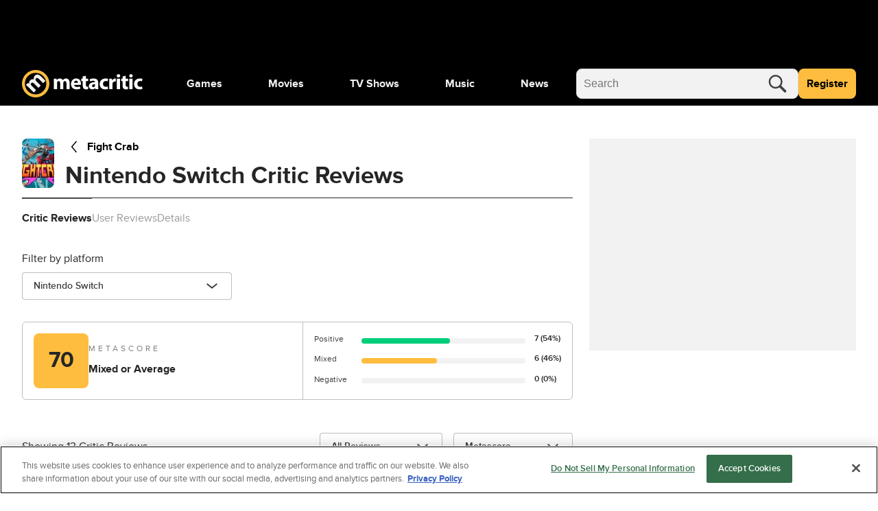

--- FILE ---
content_type: application/javascript
request_url: https://www.metacritic.com/a/neutron/468fb62.modern.js
body_size: 15227
content:
/*! For license information please see LICENSES */
!function(){try{var t="undefined"!=typeof window?window:"undefined"!=typeof global?global:"undefined"!=typeof globalThis?globalThis:"undefined"!=typeof self?self:{},e=(new t.Error).stack;e&&(t._sentryDebugIds=t._sentryDebugIds||{},t._sentryDebugIds[e]="f371dc41-258d-4ffa-951e-f14af214645a",t._sentryDebugIdIdentifier="sentry-dbid-f371dc41-258d-4ffa-951e-f14af214645a")}catch(t){}}();var _global="undefined"!=typeof window?window:"undefined"!=typeof global?global:"undefined"!=typeof globalThis?globalThis:"undefined"!=typeof self?self:{};_global.SENTRY_RELEASE={id:"metacritic.preview.a3721a"},(window.webpackJsonp=window.webpackJsonp||[]).push([[11],{1029:function(t,e,r){"use strict";r.d(e,"a",(function(){return o.a})),r.d(e,"b",(function(){return n})),r.d(e,"c",(function(){return l.a})),r.d(e,"d",(function(){return c.a}));var o=r(457);function n(t){return(e,r)=>{delete e[r],Object.defineProperty(e,r,{set:void 0,get(){return this.getComponentByName(t)}})}}var l=r(1032),c=r(1033)},1030:function(t,e,r){"use strict";var o=r(8),n=r(7),l=(r(4),r(33),r(180),r(5),r(0)),c=r(2),d=r(10),f=r(181),h=r(58);function y(t,e){var r=Object.keys(t);if(Object.getOwnPropertySymbols){var o=Object.getOwnPropertySymbols(t);e&&(o=o.filter((function(e){return Object.getOwnPropertyDescriptor(t,e).enumerable}))),r.push.apply(r,o)}return r}function m(t){for(var e=1;e<arguments.length;e++){var r=null!=arguments[e]?arguments[e]:{};e%2?y(Object(r),!0).forEach((function(e){Object(n.a)(t,e,r[e])})):Object.getOwnPropertyDescriptors?Object.defineProperties(t,Object.getOwnPropertyDescriptors(r)):y(Object(r)).forEach((function(e){Object.defineProperty(t,e,Object.getOwnPropertyDescriptor(r,e))}))}return t}class v extends d.default{constructor(){super(...arguments),this.content=null}getSeoTags(){var t=this.content&&"function"==typeof this.content.getSeoTags?this.content.getSeoTags():{},e=t.url||this.getCanonicalUrl();return m(m({},t),{},{url:e,ogUrl:e,twitterUrl:e})}getCanonicalUrl(){var t,e,r,o=(null===(t=this.$route.meta)||void 0===t?void 0:t.canonicalRoute)||Object(f.b)(this.$route.name),n=this.$route.edition||(null===(r=null===(e=this.content)||void 0===e?void 0:e.meta)||void 0===r?void 0:r.edition);return o?h.a.liveUrl(this.localePath({name:o,params:this.$route.params,edition:n})):null}}var O=class extends v{constructor(){super(...arguments),this.content=null}asyncData(t,content){}get adUnits(){var t,e,r;return null===(r=null===(e=null===(t=this.$ads)||void 0===t?void 0:t.adDisplay)||void 0===e?void 0:e.getAdUnits)||void 0===r?void 0:r.call(e,void 0,void 0,!1,this.$el)}mounted(){var t,e;this.$ads.init(),null===(e=null===(t=this.$ads.adDisplay)||void 0===t?void 0:t.init())||void 0===e||e.then((()=>{var t;(null===(t=this.$config.ads.adDisplay)||void 0===t?void 0:t.delayLoad)||this.$ads.adDisplay.loadAds([],{loadAllAds:!0})})),this.$nuxt.$emit("pageMounted",this)}loadAds(){var t=this;return Object(o.a)((function*(){var e,r;null===(r=null===(e=t.$ads)||void 0===e?void 0:e.adDisplay)||void 0===r||r.loadAds(yield t.adUnits,{excludeDisabled:!0})}))()}removeAds(){var t=this;return Object(o.a)((function*(){var e,r;null===(r=null===(e=t.$ads)||void 0===e?void 0:e.adDisplay)||void 0===r||r.removeAds(yield t.adUnits,{isDestructive:!0,waitForBidBarrel:!0})}))()}trackPageView(){var t=arguments,e=this;return Object(o.a)((function*(){var r=t.length>0&&void 0!==t[0]?t[0]:{};if(e.content){var o=e.content.getPageData();o.tracking=m(m({},o.tracking),r),yield e.$store.dispatch("updatePageData",o),e.$tracking.trackPageView(void 0,["comscore"]),e.$tracking.trackPageView(o.tracking,["amplitude"])}}))()}updateUrl(){var t,e,path=null===(e=null===(t=this.content)||void 0===t?void 0:t.content)||void 0===e?void 0:e.getPath(this);path&&window.history.replaceState({},null,"".concat(window.location.origin).concat(path).concat(window.location.search))}setupPage(t){this.updateUrl(),this.trackPageView(t),this.$config.ads.adDisplay.delayLoad=!1,this.loadAds()}cleanupPage(){this.removeAds()}};Object(l.a)([Object(c.Getter)("page/componentByName"),Object(l.b)("design:type",Function)],O.prototype,"getComponentByName",void 0),Object(l.a)([Object(c.Action)("page/loadComponent"),Object(l.b)("design:type",Function)],O.prototype,"loadComponent",void 0),Object(l.a)([Object(c.Action)("page/loadPage"),Object(l.b)("design:type",Function)],O.prototype,"loadPage",void 0),O=Object(l.a)([c.Component],O),e.a=O},1031:function(t,e,r){"use strict";r.d(e,"a",(function(){return n}));var o=r(305);function n(t){var head=new o.c;return t instanceof Function&&t(head),head.buildDecorator()}},1032:function(t,e,r){"use strict";r.d(e,"a",(function(){return l}));var o=r(48),n=r(20);function l(t){return Object(o.createDecorator)((e=>{e.mixins.push({created(){!this.content||this.content instanceof t||(this.content=n.a.deserializeObject(this.content,t))}})}))}},1033:function(t,e,r){"use strict";r.d(e,"a",(function(){return O}));var o=r(7),n=r(8),l=(r(25),r(43),r(138)),c=r.n(l),d=r(12),f=r(91),h=r(181);function y(t,e){var r=Object.keys(t);if(Object.getOwnPropertySymbols){var o=Object.getOwnPropertySymbols(t);e&&(o=o.filter((function(e){return Object.getOwnPropertyDescriptor(t,e).enumerable}))),r.push.apply(r,o)}return r}var m=new d.a("LoadPage");function v(t,e){return"Error encountered in LoadPage for path ".concat(t.route.fullPath,": ").concat(String(e))}function O(t){return(e,r,l)=>{if("asyncData"===r)return{value(e){var r=arguments;return Object(n.a)((function*(){var n=r.length>1&&void 0!==r[1]?r[1]:void 0;try{e.app.$context.preAsyncDataActions(e);var d="function"==typeof t?t(e):t;m.log("pageOptions: ",d),m.log("pageOverride: ",n);var content=n||(yield e.store.dispatch("page/loadPage",d)),O={};return"function"==typeof l.value?O=yield Promise.resolve(l.value(e,content)):"object"==typeof l.value&&(O=yield Promise.resolve(l.value)),void 0===n&&(yield e.store.dispatch("updatePageData",content.getPageData())),e.app.$context.postAsyncDataActions(e),function(t){for(var e=1;e<arguments.length;e++){var r=null!=arguments[e]?arguments[e]:{};e%2?y(Object(r),!0).forEach((function(e){Object(o.a)(t,e,r[e])})):Object.getOwnPropertyDescriptors?Object.defineProperties(t,Object.getOwnPropertyDescriptors(r)):y(Object(r)).forEach((function(e){Object.defineProperty(t,e,Object.getOwnPropertyDescriptor(r,e))}))}return t}({content:content},O)}catch(t){if(t instanceof f.e){m.info(v(e,t));var j={name:Object(h.b)(e.route.name),params:e.params};return e.redirect(301,e.localePath(t.getRouterArgs(j)),e.query)}if(t instanceof f.d)return m.info(v(e,t)),e.redirect(t.responseCode,t.path,t.preserveQuery?e.query:{});if(t instanceof f.c)return m.info(v(e,t)),e.error({statusCode:404,message:t.message});if(t instanceof f.b)return m.info(v(e,t)),e.error({statusCode:410,message:t.message});if(t instanceof f.a)return m.warn(v(e,t)),e.error({statusCode:400,message:t.message});if(!e.store.getters.isProd)throw t;var w=t;(c.a.isAxiosError(t)||t instanceof Error)&&(w=t.message),m.error(v(e,t)),e.error({statusCode:500,message:w})}return null}))()}};m.warn("`LoadPage` decorator should only be used on the `asyncData` property.")}}},1047:function(t,e,r){"use strict";r(25);var o,n,l,c,d=r(0),f=r(2),h=new(r(12).a)("GlobalAddToCheckbox"),y=class extends f.Vue{get additionalClasses(){return"c-globalAddToCheckbox-"+this.size}get isDarkClass(){if(!0===this.isDark)return"c-globalAddToCheckbox-dark"}checkboxClick(t){h.log(t.target.checked),this.isChecked?(this.removeFrom(),this.isChecked=!1):(this.addTo(),this.isChecked=!0)}addTo(){h.log("Added to list")}removeFrom(){h.log("Removed from list")}mounted(){this.isChecked=this.onList}};Object(d.a)([Object(f.Prop)({default:!1,type:Boolean}),Object(d.b)("design:type","function"==typeof(o="undefined"!=typeof Boolean&&Boolean)?o:Object)],y.prototype,"onList",void 0),Object(d.a)([Object(f.Prop)({default:null,type:String}),Object(d.b)("design:type","function"==typeof(n="undefined"!=typeof String&&String)?n:Object)],y.prototype,"checkboxTitle",void 0),Object(d.a)([Object(f.Prop)({default:null,type:[Number,String]}),Object(d.b)("design:type",Object)],y.prototype,"checkboxId",void 0),Object(d.a)([Object(f.Prop)({type:String,default:"medium",validator:t=>"string"==typeof t&&["xsmall","small","medium","large","xlarge"].includes(t)}),Object(d.b)("design:type","function"==typeof(l="undefined"!=typeof String&&String)?l:Object)],y.prototype,"size",void 0),Object(d.a)([Object(f.Prop)({default:!1,type:Boolean}),Object(d.b)("design:type","function"==typeof(c="undefined"!=typeof Boolean&&Boolean)?c:Object)],y.prototype,"isDark",void 0),Object(d.a)([Object(f.Emit)("added"),Object(d.b)("design:type",Function),Object(d.b)("design:paramtypes",[]),Object(d.b)("design:returntype",void 0)],y.prototype,"addTo",null),Object(d.a)([Object(f.Emit)("removed"),Object(d.b)("design:type",Function),Object(d.b)("design:paramtypes",[]),Object(d.b)("design:returntype",void 0)],y.prototype,"removeFrom",null);var m=y=Object(d.a)([Object(f.Component)({name:"GlobalAddToCheckbox",components:{}})],y),v=(r(1117),r(6)),component=Object(v.a)(m,(function(){var t=this,e=t._self._c;t._self._setupProxy;return e("div",{staticClass:"c-globalAddToCheckbox",class:[t.additionalClasses,t.isDarkClass]},[e("input",{attrs:{type:"checkbox",name:t.checkboxTitle},domProps:{value:t.checkboxId},on:{click:function(e){return t.checkboxClick(e)}}})])}),[],!1,null,null,null);e.a=component.exports},1051:function(t,e,r){t.exports={}},1092:function(t,e,r){"use strict";r(4),r(5);var o,n,l=r(0),c=r(2),d=r(134),f=r(9),h=r(302),y=class extends c.Vue{constructor(){super(...arguments),this.minimumCount=15}get badgeType(){if(this.scoreData&&this.scoreData.reviewCount>=this.minimumCount){if(this.type===f.n.Game&&this.scoreData.score>=d.a.acclaim.score.games)return"must-play";if(this.type===f.n.Tv&&this.scoreData.score>=d.a.acclaim.score.media)return"must-watch";if(this.type===f.n.Movie&&this.scoreData.score>=d.a.acclaim.score.media)return"must-see"}return""}};Object(l.a)([Object(c.Prop)({default:null}),Object(l.b)("design:type","function"==typeof(o=void 0!==f.n&&f.n)?o:Object)],y.prototype,"type",void 0),Object(l.a)([Object(c.Prop)({type:h.a,default:null}),Object(l.b)("design:type","function"==typeof(n=void 0!==h.a&&h.a)?n:Object)],y.prototype,"scoreData",void 0);var m=y=Object(l.a)([Object(c.Component)({name:"ProductBadge"})],y),v=r(6),component=Object(v.a)(m,(function(){var t=this,e=t._self._c;t._self._setupProxy;return t.badgeType?e("img",{attrs:{src:t.$staticAsset("images/logos/badge/".concat(t.badgeType,".svg")),alt:t.badgeType}}):t._e()}),[],!1,null,null,null);e.a=component.exports},1093:function(t,e,r){"use strict";r.d(e,"a",(function(){return l}));r(4),r(5),r(10);var o=r(48);function n(t){return{bind:t.bind?function(){return t.bind(...arguments)}:()=>{},componentUpdated:t.componentUpdated?function(){return t.componentUpdated(...arguments)}:()=>{},inserted:t.inserted?function(){return t.inserted(...arguments)}:()=>{},unbind:t.unbind?function(){return t.unbind(...arguments)}:()=>{},update:t.update?function(){return t.update(...arguments)}:()=>{}}}function l(t,e){var r=new e;return Object(o.createDecorator)((e=>{e.directives=(null==e?void 0:e.directives)||{},e.directives[t]=n(r)}))}},1094:function(t,e){!function(){"use strict";function t(r){if(!r)throw new Error("No options passed to Waypoint constructor");if(!r.element)throw new Error("No element option passed to Waypoint constructor");if(!r.handler)throw new Error("No handler option passed to Waypoint constructor");this.key="waypoint-"+e,this.options=t.Adapter.extend({},t.defaults,r),this.element=this.options.element,this.adapter=new t.Adapter(this.element),this.callback=r.handler,this.axis=this.options.horizontal?"horizontal":"vertical",this.enabled=this.options.enabled,this.triggerPoint=null,this.group=t.Group.findOrCreate({name:this.options.group,axis:this.axis}),this.context=t.Context.findOrCreateByElement(this.options.context),t.offsetAliases[this.options.offset]&&(this.options.offset=t.offsetAliases[this.options.offset]),this.group.add(this),this.context.add(this),i[this.key]=this,e+=1}var e=0,i={};t.prototype.queueTrigger=function(t){this.group.queueTrigger(this,t)},t.prototype.trigger=function(t){this.enabled&&this.callback&&this.callback.apply(this,t)},t.prototype.destroy=function(){this.context.remove(this),this.group.remove(this),delete i[this.key]},t.prototype.disable=function(){return this.enabled=!1,this},t.prototype.enable=function(){return this.context.refresh(),this.enabled=!0,this},t.prototype.next=function(){return this.group.next(this)},t.prototype.previous=function(){return this.group.previous(this)},t.invokeAll=function(t){var e=[];for(var r in i)e.push(i[r]);for(var o=0,n=e.length;n>o;o++)e[o][t]()},t.destroyAll=function(){t.invokeAll("destroy")},t.disableAll=function(){t.invokeAll("disable")},t.enableAll=function(){for(var e in t.Context.refreshAll(),i)i[e].enabled=!0;return this},t.refreshAll=function(){t.Context.refreshAll()},t.viewportHeight=function(){return window.innerHeight||document.documentElement.clientHeight},t.viewportWidth=function(){return document.documentElement.clientWidth},t.adapters=[],t.defaults={context:window,continuous:!0,enabled:!0,group:"default",horizontal:!1,offset:0},t.offsetAliases={"bottom-in-view":function(){return this.context.innerHeight()-this.adapter.outerHeight()},"right-in-view":function(){return this.context.innerWidth()-this.adapter.outerWidth()}},window.Waypoint=t}(),function(){"use strict";function t(t){window.setTimeout(t,1e3/60)}function e(t){this.element=t,this.Adapter=o.Adapter,this.adapter=new this.Adapter(t),this.key="waypoint-context-"+i,this.didScroll=!1,this.didResize=!1,this.oldScroll={x:this.adapter.scrollLeft(),y:this.adapter.scrollTop()},this.waypoints={vertical:{},horizontal:{}},t.waypointContextKey=this.key,r[t.waypointContextKey]=this,i+=1,o.windowContext||(o.windowContext=!0,o.windowContext=new e(window)),this.createThrottledScrollHandler(),this.createThrottledResizeHandler()}var i=0,r={},o=window.Waypoint,n=window.onload;e.prototype.add=function(t){var e=t.options.horizontal?"horizontal":"vertical";this.waypoints[e][t.key]=t,this.refresh()},e.prototype.checkEmpty=function(){var t=this.Adapter.isEmptyObject(this.waypoints.horizontal),e=this.Adapter.isEmptyObject(this.waypoints.vertical),i=this.element==this.element.window;t&&e&&!i&&(this.adapter.off(".waypoints"),delete r[this.key])},e.prototype.createThrottledResizeHandler=function(){function t(){e.handleResize(),e.didResize=!1}var e=this;this.adapter.on("resize.waypoints",(function(){e.didResize||(e.didResize=!0,o.requestAnimationFrame(t))}))},e.prototype.createThrottledScrollHandler=function(){function t(){e.handleScroll(),e.didScroll=!1}var e=this;this.adapter.on("scroll.waypoints",(function(){(!e.didScroll||o.isTouch)&&(e.didScroll=!0,o.requestAnimationFrame(t))}))},e.prototype.handleResize=function(){o.Context.refreshAll()},e.prototype.handleScroll=function(){var t={},e={horizontal:{newScroll:this.adapter.scrollLeft(),oldScroll:this.oldScroll.x,forward:"right",backward:"left"},vertical:{newScroll:this.adapter.scrollTop(),oldScroll:this.oldScroll.y,forward:"down",backward:"up"}};for(var i in e){var r=e[i],o=r.newScroll>r.oldScroll?r.forward:r.backward;for(var s in this.waypoints[i]){var n=this.waypoints[i][s];if(null!==n.triggerPoint){var a=r.oldScroll<n.triggerPoint,l=r.newScroll>=n.triggerPoint;(a&&l||!a&&!l)&&(n.queueTrigger(o),t[n.group.id]=n.group)}}}for(var c in t)t[c].flushTriggers();this.oldScroll={x:e.horizontal.newScroll,y:e.vertical.newScroll}},e.prototype.innerHeight=function(){return this.element==this.element.window?o.viewportHeight():this.adapter.innerHeight()},e.prototype.remove=function(t){delete this.waypoints[t.axis][t.key],this.checkEmpty()},e.prototype.innerWidth=function(){return this.element==this.element.window?o.viewportWidth():this.adapter.innerWidth()},e.prototype.destroy=function(){var t=[];for(var e in this.waypoints)for(var i in this.waypoints[e])t.push(this.waypoints[e][i]);for(var r=0,o=t.length;o>r;r++)t[r].destroy()},e.prototype.refresh=function(){var t,e=this.element==this.element.window,i=e?void 0:this.adapter.offset(),r={};for(var n in this.handleScroll(),t={horizontal:{contextOffset:e?0:i.left,contextScroll:e?0:this.oldScroll.x,contextDimension:this.innerWidth(),oldScroll:this.oldScroll.x,forward:"right",backward:"left",offsetProp:"left"},vertical:{contextOffset:e?0:i.top,contextScroll:e?0:this.oldScroll.y,contextDimension:this.innerHeight(),oldScroll:this.oldScroll.y,forward:"down",backward:"up",offsetProp:"top"}}){var s=t[n];for(var l in this.waypoints[n]){var a,c,p,d,f=this.waypoints[n][l],h=f.options.offset,y=f.triggerPoint,m=0,g=null==y;f.element!==f.element.window&&(m=f.adapter.offset()[s.offsetProp]),"function"==typeof h?h=h.apply(f):"string"==typeof h&&(h=parseFloat(h),f.options.offset.indexOf("%")>-1&&(h=Math.ceil(s.contextDimension*h/100))),a=s.contextScroll-s.contextOffset,f.triggerPoint=Math.floor(m+a-h),c=y<s.oldScroll,p=f.triggerPoint>=s.oldScroll,d=!c&&!p,!g&&(c&&p)?(f.queueTrigger(s.backward),r[f.group.id]=f.group):(!g&&d||g&&s.oldScroll>=f.triggerPoint)&&(f.queueTrigger(s.forward),r[f.group.id]=f.group)}}return o.requestAnimationFrame((function(){for(var t in r)r[t].flushTriggers()})),this},e.findOrCreateByElement=function(t){return e.findByElement(t)||new e(t)},e.refreshAll=function(){for(var t in r)r[t].refresh()},e.findByElement=function(t){return r[t.waypointContextKey]},window.onload=function(){n&&n(),e.refreshAll()},o.requestAnimationFrame=function(e){(window.requestAnimationFrame||window.mozRequestAnimationFrame||window.webkitRequestAnimationFrame||t).call(window,e)},o.Context=e}(),function(){"use strict";function t(t,e){return t.triggerPoint-e.triggerPoint}function e(t,e){return e.triggerPoint-t.triggerPoint}function i(t){this.name=t.name,this.axis=t.axis,this.id=this.name+"-"+this.axis,this.waypoints=[],this.clearTriggerQueues(),r[this.axis][this.name]=this}var r={vertical:{},horizontal:{}},o=window.Waypoint;i.prototype.add=function(t){this.waypoints.push(t)},i.prototype.clearTriggerQueues=function(){this.triggerQueues={up:[],down:[],left:[],right:[]}},i.prototype.flushTriggers=function(){for(var i in this.triggerQueues){var r=this.triggerQueues[i],o="up"===i||"left"===i;r.sort(o?e:t);for(var n=0,s=r.length;s>n;n+=1){var l=r[n];(l.options.continuous||n===r.length-1)&&l.trigger([i])}}this.clearTriggerQueues()},i.prototype.next=function(e){this.waypoints.sort(t);var i=o.Adapter.inArray(e,this.waypoints);return i===this.waypoints.length-1?null:this.waypoints[i+1]},i.prototype.previous=function(e){this.waypoints.sort(t);var i=o.Adapter.inArray(e,this.waypoints);return i?this.waypoints[i-1]:null},i.prototype.queueTrigger=function(t,e){this.triggerQueues[e].push(t)},i.prototype.remove=function(t){var e=o.Adapter.inArray(t,this.waypoints);e>-1&&this.waypoints.splice(e,1)},i.prototype.first=function(){return this.waypoints[0]},i.prototype.last=function(){return this.waypoints[this.waypoints.length-1]},i.findOrCreate=function(t){return r[t.axis][t.name]||new i(t)},o.Group=i}(),function(){"use strict";function t(t){return t===t.window}function e(e){return t(e)?e:e.defaultView}function i(t){this.element=t,this.handlers={}}var r=window.Waypoint;i.prototype.innerHeight=function(){return t(this.element)?this.element.innerHeight:this.element.clientHeight},i.prototype.innerWidth=function(){return t(this.element)?this.element.innerWidth:this.element.clientWidth},i.prototype.off=function(t,e){function i(t,e,i){for(var r=0,o=e.length-1;o>r;r++){var n=e[r];i&&i!==n||t.removeEventListener(n)}}var r=t.split("."),o=r[0],n=r[1],s=this.element;if(n&&this.handlers[n]&&o)i(s,this.handlers[n][o],e),this.handlers[n][o]=[];else if(o)for(var l in this.handlers)i(s,this.handlers[l][o]||[],e),this.handlers[l][o]=[];else if(n&&this.handlers[n]){for(var a in this.handlers[n])i(s,this.handlers[n][a],e);this.handlers[n]={}}},i.prototype.offset=function(){if(!this.element.ownerDocument)return null;var t=this.element.ownerDocument.documentElement,i=e(this.element.ownerDocument),r={top:0,left:0};return this.element.getBoundingClientRect&&(r=this.element.getBoundingClientRect()),{top:r.top+i.pageYOffset-t.clientTop,left:r.left+i.pageXOffset-t.clientLeft}},i.prototype.on=function(t,e){var i=t.split("."),r=i[0],o=i[1]||"__default",n=this.handlers[o]=this.handlers[o]||{};(n[r]=n[r]||[]).push(e),this.element.addEventListener(r,e)},i.prototype.outerHeight=function(e){var i,r=this.innerHeight();return e&&!t(this.element)&&(i=window.getComputedStyle(this.element),r+=parseInt(i.marginTop,10),r+=parseInt(i.marginBottom,10)),r},i.prototype.outerWidth=function(e){var i,r=this.innerWidth();return e&&!t(this.element)&&(i=window.getComputedStyle(this.element),r+=parseInt(i.marginLeft,10),r+=parseInt(i.marginRight,10)),r},i.prototype.scrollLeft=function(){var t=e(this.element);return t?t.pageXOffset:this.element.scrollLeft},i.prototype.scrollTop=function(){var t=e(this.element);return t?t.pageYOffset:this.element.scrollTop},i.extend=function(){function t(t,e){if("object"==typeof t&&"object"==typeof e)for(var i in e)e.hasOwnProperty(i)&&(t[i]=e[i]);return t}for(var e=Array.prototype.slice.call(arguments),i=1,r=e.length;r>i;i++)t(e[0],e[i]);return e[0]},i.inArray=function(t,e,i){return null==e?-1:e.indexOf(t,i)},i.isEmptyObject=function(t){for(var e in t)return!1;return!0},r.adapters.push({name:"noframework",Adapter:i}),r.Adapter=i}()},1105:function(t,e,r){"use strict";var o=r(158),n={name:"TrackScroll",props:{additionalClasses:{type:String,default:""},percentages:{default:()=>[100],type:Array,validator(t){var e=!0;return t.forEach((t=>{e=e&&"number"==typeof t&&t>=0&&t<=100})),e}}},data:()=>({waypoints:[]}),mounted(){if("undefined"!=typeof window){r(1094);var t=this;this.percentages.forEach((e=>{this.waypoints.push(new window.Waypoint({element:this.$el,handler(r){"down"===r&&(t.$track(o.a).with({clickGenericText:"scroll"+e,eventName:"percentageScrollTracking"}),t.$emit("scrollChange",e),this.disable())},offset(){return-this.element.clientHeight*e/100+window.innerHeight}}))}))}},beforeDestroy(){this.waypoints.forEach((t=>{t.destroy()}))}},l=r(6),component=Object(l.a)(n,(function(){var t=this;return(0,t._self._c)("div",{staticClass:"c-trackScroll",class:t.additionalClasses},[t._t("default")],2)}),[],!1,null,null,null);e.a=component.exports},1114:function(t,e,r){"use strict";r.d(e,"a",(function(){return l}));var o=r(467);class n{bind(t,e,r){var{arg:n,value:l}=e,{context:c}=r;this.action=()=>{var e,r=c.$track(this.eventType);(e="function"==typeof l?r.create(l):r.with(l).create()).trackingData=o.a.replaceAttributeReferences(t,e.trackingData)},t.addEventListener(n||"click",this.action)}unbind(t,e){var{arg:r,value:o}=e;t.removeEventListener(r||"click",this.action)}}function l(t){return class extends n{get eventType(){return t}}}},1117:function(t,e,r){"use strict";r(1051)},1293:function(t,e,r){t.exports={}},1294:function(t,e,r){t.exports={}},1295:function(t,e,r){t.exports={}},1296:function(t,e,r){t.exports={}},1297:function(t,e,r){t.exports={}},1298:function(t,e,r){t.exports={}},1299:function(t,e,r){t.exports={}},1300:function(t,e,r){t.exports={}},1301:function(t,e,r){t.exports={}},1302:function(t,e,r){t.exports={}},1303:function(t,e,r){t.exports={}},1304:function(t,e,r){t.exports={}},1454:function(t,e,r){"use strict";r(1293)},1455:function(t,e,r){"use strict";r(1294)},1456:function(t,e,r){"use strict";r(1295)},1457:function(t,e,r){"use strict";r(1296)},1458:function(t,e,r){"use strict";r(1297)},1459:function(t,e,r){"use strict";r(1298)},1460:function(t,e,r){"use strict";r(1299)},1461:function(t,e,r){"use strict";r(1300)},1462:function(t,e,r){"use strict";r(1301)},1463:function(t,e,r){"use strict";r(1302)},1464:function(t,e,r){"use strict";r(1303)},1465:function(t,e,r){"use strict";r(1304)},1534:function(t,e,r){"use strict";r.r(e);var o,n,l=r(8),c=r(7),d=(r(25),r(4),r(144),r(135),r(43),r(33),r(32),r(36),r(103),r(54),r(119),r(5),r(0)),f=r(2),h=r(1093),y=r(303),m=r(12),v=r(1030),O=r(1029),j=r(1114),w=r(167),_=r(346),x=r(662),C=r(477),P=r(66),S=r(68),k=r(456),T=class extends S.a{get typeText(){return this.filters.filter((t=>"productTypes"===t.name))[0].items.filter((t=>t.value===this.type[0]))[0].label}get totalDisplayString(){return k.a.numberWithCommas(this.total)}viewResults(){this.$emit("selection-change")}};Object(d.a)([Object(f.Getter)("finder/total"),Object(d.b)("design:type",Number)],T.prototype,"total",void 0),Object(d.a)([Object(f.Getter)("finder/type"),Object(d.b)("design:type","function"==typeof(o="undefined"!=typeof Array&&Array)?o:Object)],T.prototype,"type",void 0),Object(d.a)([Object(f.Getter)("finder/filters"),Object(d.b)("design:type","function"==typeof(n="undefined"!=typeof Array&&Array)?n:Object)],T.prototype,"filters",void 0);var A,F,D=T=Object(d.a)([Object(f.Component)({name:"FilterPickerModal",components:{Modal:S.a,FilterPicker:C.a,Button:P.c}})],T),$=(r(1454),r(6)),component=Object($.a)(D,(function(){var t=this,e=t._self._c;t._self._setupProxy;return e("Modal",{staticClass:"c-filterPickerModal",on:{close:t.close}},[e("div",{staticClass:"c-globalModalFilter_body",attrs:{slot:"content"},slot:"content"},[e("div",{staticClass:"g-text-normal g-text-xsmall g-color-gray60"},[t.total&&t.total>0?e("div",[t._v(t._s("".concat(t.totalDisplayString," ").concat(t.$t("results_in")," ").concat(t.typeText)))]):e("div",[t._v(t._s(t.$t("finder_error_title")+" in "+t.typeText))])]),t._v(" "),e("FilterPicker",t._g({},t.$listeners))],1),t._v(" "),e("div",{staticClass:"c-globalModalFilter_footer u-flexbox",attrs:{slot:"footer"},slot:"footer"},[e("Button",{staticClass:"g-width-100",attrs:{label:t.$tc("view_results"),size:"large","full-width":!0},on:{click:t.viewResults}})],1)])}),[],!1,null,null,null),L=component.exports;!function(t){t.PRIMARY="primary"}(A||(A={})),function(t){t.MEDIUM="medium"}(F||(F={}));var B=class extends f.Vue{get additionalClasses(){return{["c-globalButtonLegacy-"+this.size]:this.size,["c-globalButtonLegacy-"+this.type]:this.type,["u-text-"+this.textTransform]:this.textTransform}}get dataTestId(){var t;return"button-".concat(null===(t=this.label)||void 0===t?void 0:t.toLowerCase())}};Object(d.a)([Object(f.Prop)({type:String,default:A.PRIMARY}),Object(d.b)("design:type",String)],B.prototype,"type",void 0),Object(d.a)([Object(f.Prop)({type:Boolean,default:!1}),Object(d.b)("design:type",Boolean)],B.prototype,"external",void 0),Object(d.a)([Object(f.Prop)({type:String,default:""}),Object(d.b)("design:type",String)],B.prototype,"rel",void 0),Object(d.a)([Object(f.Prop)({type:[String,Object],default:""}),Object(d.b)("design:type",Object)],B.prototype,"to",void 0),Object(d.a)([Object(f.Prop)({type:String,default:F.MEDIUM}),Object(d.b)("design:type",String)],B.prototype,"size",void 0),Object(d.a)([Object(f.Prop)({type:String,default:""}),Object(d.b)("design:type",String)],B.prototype,"target",void 0),Object(d.a)([Object(f.Prop)({type:String,default:""}),Object(d.b)("design:type",String)],B.prototype,"label",void 0),Object(d.a)([Object(f.Prop)({type:String,default:""}),Object(d.b)("design:type",String)],B.prototype,"secondaryLabel",void 0),Object(d.a)([Object(f.Prop)({type:String,default:null}),Object(d.b)("design:type",String)],B.prototype,"leftIcon",void 0),Object(d.a)([Object(f.Prop)({type:String,default:null}),Object(d.b)("design:type",String)],B.prototype,"rightIcon",void 0),Object(d.a)([Object(f.Prop)({type:String,default:null}),Object(d.b)("design:type",String)],B.prototype,"textTransform",void 0);var R=B=Object(d.a)([f.Component],B),N=(r(1455),Object($.a)(R,(function(){var t=this,e=t._self._c;t._self._setupProxy;return e("div",{staticClass:"c-globalButtonLegacy g-text-xxsmall",class:t.additionalClasses,attrs:{"data-testid":t.dataTestId}},[t.to?t.external&&"string"==typeof t.to?e("a",{staticClass:"c-globalButtonLegacy-container",attrs:{href:t.to,target:t.target,rel:t.rel}},[e("span",{staticClass:"u-flexbox u-flexbox-alignCenter u-flexbox-justifyCenter"},[e("span",{staticClass:"c-globalButtonLegacy_label-primary g-text-xxsmall"},[t._v(t._s(t.label))]),t._v(" "),t.secondaryLabel?e("span",{staticClass:"c-globalButtonLegacy_label-secondary g-text-xxsmall"},[t._v(t._s(t.secondaryLabel))]):t._e()]),t._v(" "),t._t("default"),t._v(" "),t.rightIcon?e("svg",{staticClass:"c-globalButtonLegacy_icon"},[e("use",{attrs:{href:"#"+t.rightIcon}})]):t._e()],2):e("NuxtLink",{staticClass:"c-globalButtonLegacy-container",attrs:{to:t.to}},[e("span",{staticClass:"u-flexbox u-flexbox-alignCenter u-flexbox-justifyCenter"},[e("span",{staticClass:"c-globalButtonLegacy_label-primary g-text-xxsmall"},[t._v(t._s(t.label))]),t._v(" "),t.secondaryLabel?e("span",{staticClass:"c-globalButtonLegacy_label-secondary g-text-xxsmall"},[t._v(t._s(t.secondaryLabel))]):t._e()]),t._v(" "),t._t("default"),t._v(" "),t.rightIcon?e("svg",{staticClass:"c-globalButtonLegacy_icon"},[e("use",{attrs:{href:"#"+t.rightIcon}})]):t._e()],2):e("button",{staticClass:"c-globalButtonLegacy-container",on:{click:function(e){return t.$emit("click")}}},[t.leftIcon?e("svg",{staticClass:"c-globalButtonLegacy_icon"},[e("use",{attrs:{href:"#"+t.leftIcon}})]):t._e(),t._v(" "),e("span",{staticClass:"u-flexbox u-flexbox-alignCenter u-flexbox-justifyCenter"},[e("span",{staticClass:"c-globalButtonLegacy_label-primary g-text-xxsmall"},[t._v(t._s(t.label))]),t._v(" "),t.secondaryLabel?e("span",{staticClass:"c-globalButtonLegacy_label-secondary g-text-xxsmall"},[t._v(t._s(t.secondaryLabel))]):t._e()]),t._v(" "),t._t("default"),t._v(" "),t.rightIcon?e("svg",{staticClass:"c-globalButtonLegacy_icon"},[e("use",{attrs:{href:"#"+t.rightIcon}})]):t._e()],2)],1)}),[],!1,null,null,null)),M=N.exports,E=class extends f.Vue{constructor(){super(...arguments),this.isActive=!1}click(t){t.stopPropagation(),t.preventDefault(),this.$emit("select",this.value,t)}};Object(d.a)([Object(f.Prop)({default:"",type:String}),Object(d.b)("design:type",String)],E.prototype,"label",void 0),Object(d.a)([Object(f.Prop)({default:"",type:[Boolean,String,Number]}),Object(d.b)("design:type",Object)],E.prototype,"value",void 0),Object(d.a)([Object(f.Prop)({default:"",type:[Boolean,String,Number]}),Object(d.b)("design:type",Object)],E.prototype,"select",void 0),Object(d.a)([Object(f.Prop)({default:!1,type:Boolean}),Object(d.b)("design:type",Boolean)],E.prototype,"active",void 0);var I,G=E=Object(d.a)([Object(f.Component)({name:"GlobalRadioButton"})],E),z=(r(1456),Object($.a)(G,(function(){var t=this,e=t._self._c;t._self._setupProxy;return e("button",{staticClass:"c-globalRadioButton u-flexbox u-flexbox-alignCenter",class:{"c-globalRadioButton-active":t.active|t.isActive},attrs:{type:"button"},on:{click:t.click}},[t.label?e("span",{staticClass:"c-globalRadioButton_label g-text-normal g-text-xxsmall"},[t._v(t._s(t.label))]):t._e(),t._v(" "),e("span",{staticClass:"c-globalRadioButton_icon"},[e("svg",{attrs:{width:"13",height:"13",viewBox:"0 0 13 13",fill:"none",xmlns:"http://www.w3.org/2000/svg"}},[e("path",{attrs:{d:"M11.5 1L4.88889 11.5L1 8.86622",stroke:"#404040","stroke-width":"2","stroke-linecap":"round","stroke-linejoin":"round"}})])])])}),[],!1,null,null,null)),H=z.exports,Y=r(462),W=r(120),U=new m.a("FinderControls"),V=class extends f.Vue{get sortFilters(){var t=[];return Object(W.m)("sort").items.forEach((e=>{var{label:label,value:r}=e;t.push({id:r,value:label})})),t}get totalDisplayString(){return k.a.numberWithCommas(this.total)}get hasNonZeroTotal(){return this.total&&this.total>0}get showSort(){return!this.releaseTypes.includes("coming-soon")}onFilterButtonClick(){this.$emit("filter-click")}onSortChange(t){this.$emit("sort-change",t),U.log(t)}mounted(){U.log("mounted."),U.log(Object(W.m)("sort"))}};Object(d.a)([Object(f.Getter)("finder/total"),Object(d.b)("design:type",Number)],V.prototype,"total",void 0),Object(d.a)([Object(f.Getter)("finder/sort"),Object(d.b)("design:type",String)],V.prototype,"sort",void 0),Object(d.a)([Object(f.Getter)("finder/releaseType"),Object(d.b)("design:type","function"==typeof(I="undefined"!=typeof Array&&Array)?I:Object)],V.prototype,"releaseTypes",void 0),Object(d.a)([Object(f.Prop)({type:String,default:""}),Object(d.b)("design:type",String)],V.prototype,"title",void 0),Object(d.a)([Object(f.Prop)({type:String,default:""}),Object(d.b)("design:type",String)],V.prototype,"description",void 0);var Q=V=Object(d.a)([Object(f.Component)({name:"FinderControls",components:{GlobalButtonLegacy:M,RadioButton:H,SiteDropdown:Y.a}})],V),J=(r(1457),Object($.a)(Q,(function(){var t=this,e=t._self._c;t._self._setupProxy;return e("div",{staticClass:"c-finderControls"},[e("div",{staticClass:"c-finderControls_buttons u-flexbox"},[t.hasNonZeroTotal?e("span",{staticClass:"c-finderControls_total--bpLargeMin g-color-gray50"},[t._v(t._s(t.$t("finder_total",{total:t.totalDisplayString})))]):t._e(),t._v(" "),e("GlobalButtonLegacy",{staticClass:"c-finderControls_button c-finderControls_buttonFilter",attrs:{label:t.$tc("filters"),type:"secondary","left-icon":"filter"},on:{click:t.onFilterButtonClick}}),t._v(" "),t.showSort?e("SiteDropdown",{staticClass:"g-outer-spacing-left-auto",attrs:{choices:t.sortFilters,name:"sort","initial-choice-id":t.sort},on:{click:t.onSortChange}}):t._e()],1),t._v(" "),t.hasNonZeroTotal?e("div",{staticClass:"c-finderControls_total u-flexbox g-inner-spacing-top-medium"},[e("span",{staticClass:"c-finderControls_totalText g-color-gray50"},[t._v(t._s(t.$t("finder_total",{total:t.totalDisplayString})))])]):t._e()])}),[],!1,null,null,null)),K=J.exports,Z=new m.a("FinderEmpty"),X=class extends f.Vue{mounted(){Z.log("mounted.")}},tt=X=Object(d.a)([Object(f.Component)({name:"FinderEmpty"})],X),et=(r(1458),Object($.a)(tt,(function(){var t=this,e=t._self._c;t._self._setupProxy;return e("div",{staticClass:"c-finderEmpty g-inner-spacing-left-small g-inner-spacing-right-small u-flexbox-column u-flexbox-alignCenter u-flexbox-justifyCenter"},[e("h3",{staticClass:"g-text-xsmall"},[t._v(t._s(t.$t("finder_error_title")))]),t._v(" "),e("p",{staticClass:"g-text-xsmall u-text-center g-color-gray60"},[t._v(t._s(t.$t("finder_error_description")))])])}),[],!1,null,null,null)),ot=et.exports,nt=(r(73),new m.a("FinderHeader")),it=class extends f.Vue{mounted(){nt.log("mounted.")}};Object(d.a)([Object(f.Prop)({type:String,default:""}),Object(d.b)("design:type",String)],it.prototype,"title",void 0),Object(d.a)([Object(f.Prop)({type:String,default:""}),Object(d.b)("design:type",String)],it.prototype,"description",void 0);var at,st=it=Object(d.a)([Object(f.Component)({name:"FinderHeader"})],it),lt=(r(1459),Object($.a)(st,(function(){var t=this,e=t._self._c;t._self._setupProxy;return e("hgroup",{staticClass:"c-finderHeader g-inner-spacing-top-large g-inner-spacing-bottom-large u-grid"},[e("h1",{staticClass:"g-text-large"},[t._v(t._s(t.title))]),t._v(" "),e("p",{staticClass:"g-text-normal g-text-xsmall"},[t._v(t._s(t.description))])])}),[],!1,null,null,null)),ct=lt.exports,ut=(r(1460),Object($.a)({},(function(){this._self._c;return this._m(0)}),[function(){var t=this,e=t._self._c;return e("div",{staticClass:"c-FinderLoader"},[e("div",{staticClass:"c-FinderLoader_image u-loader"}),t._v(" "),e("div",{staticClass:"c-FinderLoader_info"},[e("div",{staticClass:"u-float-left u-loader c-FinderLoader_info_item"}),t._v(" "),e("div",{staticClass:"u-float-left u-loader c-FinderLoader_info_item"}),t._v(" "),e("div",{staticClass:"u-float-left u-loader c-FinderLoader_info_item"})])])}],!1,null,null,null)),pt=ut.exports,ft=r(20),gt=r(21),ht=r(143),bt=r(1047),yt=r(304),mt=r(1092),vt=r(74),Ot=r(9),jt=r(117),wt=class extends f.Vue{constructor(){super(...arguments),this.maxRank=25e3}get networkOrPlatformList(){var{platforms:t=[],networks:e=[]}=this.product;return t.length>0?t:e.length>0?e:[]}get route(){return Object(Ot.p)(this.product)}get networks(){for(var t="",i=0;i<this.product.networks.length-1;i++)t+=", "+this.product.networks[i];return t+=this.product.networks[this.product.networks.length-1]}};Object(d.a)([Object(f.Prop)({type:Ot.s,default:null}),Object(d.b)("design:type","function"==typeof(at=void 0!==Ot.s&&Ot.s)?at:Object)],wt.prototype,"product",void 0),Object(d.a)([Object(f.Prop)({type:Number,default:0}),Object(d.b)("design:type",Number)],wt.prototype,"rank",void 0),Object(d.a)([Object(f.Prop)({type:Boolean,default:!1}),Object(d.b)("design:type",Boolean)],wt.prototype,"showUserScore",void 0);var _t,xt,Ct,Pt=wt=Object(d.a)([Object(f.Component)({components:{CmsImage:ht.a,SiteReviewScore:vt.a,GlobalAddToCheckbox:bt.a,GlobalTagList:yt.a,ProductBadge:mt.a},methods:{formatDate:jt.a.monthDayYear,ProductIsGame:Ot.h,CardImage:Ot.c}})],wt),St=(r(1461),Object($.a)(Pt,(function(){var t=this,e=t._self._c;t._self._setupProxy;return e("div",{staticClass:"c-finderProductCard",class:{"c-finderProductCard-game":t.ProductIsGame(t.product)},attrs:{"data-testid":"filter-results"}},[e("NuxtLink",{staticClass:"c-finderProductCard_container g-color-gray80 u-grid",attrs:{to:t.localePath(t.route)}},[e("div",{staticClass:"c-finderProductCard_images g-outer-spacing-right-medium"},[e("div",{staticClass:"c-finderProductCard_leftContainer"},[e("div",{staticClass:"c-finderProductCard_imgContainer g-height-100 g-container-rounded-medium",class:{"c-finderProductCard_imgContainer-game":t.ProductIsGame(t.product)}},[t.ProductIsGame(t.product)?e("CmsImage",{staticClass:"c-finderProductCard_blurry g-height-100 g-width-100",attrs:{image:t.CardImage(t.product),"placeholder-type":"vertical",size:"card_grid_portrait_48"}}):t._e(),t._v(" "),e("CmsImage",{staticClass:"c-finderProductCard_img g-height-100 g-width-100",attrs:{image:t.CardImage(t.product),"placeholder-type":"vertical",size:"card_grid_portrait_88"}})],1),t._v(" "),e("ProductBadge",{staticClass:"c-finderProductCard_mustImage",attrs:{type:t.product.type,"score-data":t.product.criticScoreSummary}})],1)]),t._v(" "),e("div",{staticClass:"c-finderProductCard_info u-flexbox-column"},[e("div",{staticClass:"c-finderProductCard_title",attrs:{"data-title":t.product.title}},[e("h3",{staticClass:"c-finderProductCard_titleHeading"},[t.rank>0&&t.rank<=t.maxRank?e("span",[t._v(t._s(t.rank.toLocaleString("en-US"))+".")]):t._e(),t._v(" "),e("span",[t._v(t._s(t.product.title))])])]),t._v(" "),e("div",{staticClass:"c-finderProductCard_meta"},[t.formatDate(t.product.releaseDate)?e("span",{staticClass:"u-text-uppercase"},[t._v("\n          "+t._s(t.formatDate(t.product.releaseDate))+"\n        ")]):t.product.premiereYear?e("span",[t._v("\n          "+t._s(t.product.premiereYear)+"\n        ")]):t._e(),t._v(" "),(t.product.releaseDate||t.product.premiereYear)&&t.product.rating?e("span",[t._v("\n           • \n        ")]):t._e(),t._v(" "),t.product.rating?e("span",[e("span",{staticClass:"u-text-capitalize"},[t._v(t._s(t.$t("rated")))]),t._v(" "+t._s(t.product.rating)+"\n        ")]):t._e()]),t._v(" "),e("div",{staticClass:"c-finderProductCard_description"},[e("span",[t._v(t._s(t.product.description))])]),t._v(" "),e("div",{staticClass:"c-finderProductCard_score g-outer-spacing-top-auto"},[t.showUserScore&&t.product.userScore&&"number"==typeof t.product.userScore.score?[e("span",{staticClass:"u-flexbox-row"},[e("SiteReviewScore",{staticClass:"u-flexbox-alignCenter g-height-100 g-outer-spacing-right-xsmall",attrs:{"is-user-score":!0,score:t.product.userScore.score,size:"xsmall","is-game":t.ProductIsGame(t.product)}}),t._v(" "),e("span",[t._v(t._s(t.$t("userscore")))])],1)]:t.product.criticScoreSummary.score?[e("span",{staticClass:"u-flexbox-row"},[e("SiteReviewScore",{staticClass:"u-flexbox-alignCenter g-height-100 g-outer-spacing-right-xsmall",attrs:{"is-user-score":!1,score:t.product.criticScoreSummary.score,size:"xsmall","is-game":t.ProductIsGame(t.product)}}),t._v(" "),t.product.criticScoreSummary.score?e("span",[t._v(t._s(t.$t("metascore")))]):t._e()],1)]:t._e(),t._v(" "),t.product.criticScoreSummary.score&&t.networkOrPlatformList.length>0?e("span",{staticClass:"c-finderProductCard_metaItem"},[t._v(" • ")]):t._e(),t._v(" "),t.networkOrPlatformList.length>0?e("span",{staticClass:"c-finderProductCard_metaItem"},t._l(t.networkOrPlatformList,(function(r,o){return e("span",{key:r.name,class:{"g-text-bold":0===o}},[t._v("\n            "+t._s(r.name)),o!==t.networkOrPlatformList.length-1?[t._v(",")]:t._e()],2)})),0):t._e()],2)])])],1)}),[],!1,null,null,null)),kt=St.exports,Tt=class extends f.Vue{},At=Tt=Object(d.a)([Object(f.Component)({name:"FinderTvObjectFooter"})],Tt),Ft=(r(1462),Object($.a)(At,(function(){var t=this._self._c;this._self._setupProxy;return t("span",{staticClass:"c-finderTvObjectFooter"})}),[],!1,null,null,null)),Dt=Ft.exports,$t=r(153),Lt=r(373),Bt=new m.a("ProductListings"),Rt=class extends f.Vue{productRank(base,t){var e=this.releaseTypes.includes("coming-soon"),r=this.releaseTypes.includes("in-theaters"),o="new"===this.sort;return e||r||o?-1:t?base+this.offset+13:base+this.offset+1}get networkConfig(){var t=this.filters.filter((t=>"networks"===t.name))[0];return ft.a.deserializeObject(t,$t.a)}formattedDateFromString(t){return t&&0!==t.length?Lt.a.getIntlDateFormatString(Lt.a.getDateObjFromString(t),{month:"short",day:"numeric",year:"numeric"},gt.i18n.locales.find((t=>t.code===this.$i18n.locale)).languageCode):""}networkNameForId(t){var e=this.networkConfig.items.filter((filter=>filter.value===t));return e.length>0?e[0].label:"".concat(t)}availabilityText(t){return""}mounted(){Bt.log("... mounted")}get isUserScoreSort(){return this.sort===W.f.UserScore}};Object(d.a)([Object(f.Getter)("finder/page"),Object(d.b)("design:type",Number)],Rt.prototype,"page",void 0),Object(d.a)([Object(f.Getter)("finder/availability"),Object(d.b)("design:type",Array)],Rt.prototype,"availability",void 0),Object(d.a)([Object(f.Getter)("finder/filters"),Object(d.b)("design:type","function"==typeof(_t="undefined"!=typeof Array&&Array)?_t:Object)],Rt.prototype,"filters",void 0),Object(d.a)([Object(f.Getter)("finder/offset"),Object(d.b)("design:type",Number)],Rt.prototype,"offset",void 0),Object(d.a)([Object(f.Getter)("finder/sort"),Object(d.b)("design:type",String)],Rt.prototype,"sort",void 0),Object(d.a)([Object(f.Getter)("finder/releaseType"),Object(d.b)("design:type","function"==typeof(xt="undefined"!=typeof Array&&Array)?xt:Object)],Rt.prototype,"releaseTypes",void 0),Object(d.a)([Object(f.Prop)({type:String,default:"finderIncontentPlusMiddle"}),Object(d.b)("design:type",String)],Rt.prototype,"adSlot",void 0),Object(d.a)([Object(f.Prop)({type:Array,default:()=>[]}),Object(d.b)("design:type","function"==typeof(Ct="undefined"!=typeof Array&&Array)?Ct:Object)],Rt.prototype,"items",void 0);var Nt,Mt=Rt=Object(d.a)([Object(f.Component)({name:"ProductListings",components:{AdMonetization:y.a,FinderProductCard:kt,FinderTvObjectFooter:Dt}})],Rt),Et=(r(1463),Object($.a)(Mt,(function(){var t=this,e=t._self._c;t._self._setupProxy;return e("div",{staticClass:"c-productListings",attrs:{section:"detailed|"+t.page}},[e("div",{staticClass:"c-productListings_grid g-grid-container u-grid-columns g-inner-spacing-bottom-large"},t._l(t.items.slice(0,12),(function(r,o){return e("FinderProductCard",{key:r.slug+"-"+o,attrs:{product:r,rank:t.productRank(o,!1),"show-user-score":t.isUserScoreSort}})})),1),t._v(" "),e("client-only",[e("div",{staticClass:"c-pageBrowse-ad u-flexbox u-flexbox-alignCenter u-flexbox-justifyCenter"},[e("AdMonetization",{attrs:{"slot-name":"pageIncontentLeaderboard"}})],1)]),t._v(" "),e("div",{staticClass:"c-productListings_grid g-grid-container u-grid-columns g-inner-spacing-bottom-large g-inner-spacing-top-large"},t._l(t.items.slice(12,t.items.length),(function(r,o){return e("FinderProductCard",{key:r.slug+"-"+o,attrs:{product:r,rank:t.productRank(o,!0),"show-user-score":t.isUserScoreSort}})})),1)],1)}),[],!1,null,null,null)),It=Et.exports,Gt=class extends f.Vue{getProductTypeRoute(t){return Object(W.j)(this.getRouteProductType(t))}getRouteProductType(t){return W.c.get(t)}};Object(d.a)([Object(f.Prop)({type:Array,default:null}),Object(d.b)("design:type","function"==typeof(Nt="undefined"!=typeof Array&&Array)?Nt:Object)],Gt.prototype,"filters",void 0);var zt=Gt=Object(d.a)([Object(f.Component)({name:"FinderTabbedHeader"})],Gt),Ht=(r(1464),Object($.a)(zt,(function(){var t=this,e=t._self._c;t._self._setupProxy;return e("div",{staticClass:"c-FinderTabbedHeader u-flexbox"},[e("div",{staticClass:"c-FinderTabbedHeader_tabs"},[e("ul",{staticClass:"c-FinderTabbedHeader_container u-grid-full-row u-flexbox-row"},t._l(t.filters,(function(filter,r){return e("li",{key:"site-tab-filter-".concat(r),class:t.getRouteProductType(filter.value)===t.$route.params.type?"c-FinderTabbedHeader_selected-filter":"c-FinderTabbedHeader_filter",attrs:{"data-testid":"browse-tab-filter"}},[e("a",{attrs:{href:t.localePath(t.getProductTypeRoute(filter.value))}},[t._v(t._s(filter.label))])])})),0)])])}),[],!1,null,null,null)),Yt=Ht.exports,Wt=r(468),Ut=r(1105),qt=r(355),Vt=r(1031),Qt=r(305),Jt=r(62),Kt=r.n(Jt),Zt=r(1),Xt=r(458);function te(t,e){var r=Object.keys(t);if(Object.getOwnPropertySymbols){var o=Object.getOwnPropertySymbols(t);e&&(o=o.filter((function(e){return Object.getOwnPropertyDescriptor(t,e).enumerable}))),r.push.apply(r,o)}return r}function ee(t){for(var e=1;e<arguments.length;e++){var r=null!=arguments[e]?arguments[e]:{};e%2?te(Object(r),!0).forEach((function(e){Object(c.a)(t,e,r[e])})):Object.getOwnPropertyDescriptors?Object.defineProperties(t,Object.getOwnPropertyDescriptors(r)):te(Object(r)).forEach((function(e){Object.defineProperty(t,e,Object.getOwnPropertyDescriptor(r,e))}))}return t}var re,oe,ne,ie,ae,se,le,ce,de=class extends Xt.a{get config(){var t,e=(null===(t=this.components.find((t=>{var e;return"finder-filters"===(null===(e=null==t?void 0:t.meta)||void 0===e?void 0:e.componentName)})))||void 0===t?void 0:t.items)||[],r=JSON.parse(JSON.stringify(e)).map((t=>{var e=t.items.sort(((a,b)=>{var e,r;if(null===(r=null===(e=null==t?void 0:t.items[0])||void 0===e?void 0:e.meta)||void 0===r?void 0:r.mcDisplayWeight){if(a.meta.mcDisplayWeight>b.meta.mcDisplayWeight)return-1;if(a.meta.mcDisplayWeight<b.meta.mcDisplayWeight)return 1}else{if(a.label<b.label)return-1;if(a.label>b.label)return 1}return 0}));return{name:t.name,items:e}}));return r}getTrackingVars(){return Kt()(super.getTrackingVars(),{pageChannelType:"browse",siteHier:"browse",siteSection:"browse"})}getAdVars(){var t=super.getAdVars();return t.targeting=ee(ee({},t.targeting),{},{ptype:"browse",pname:"browse",pageType:"browse"}),t}getPageData(){return ee(ee({},super.getPageData()),{},{pageType:"browse"})}},ue=de=Object(d.a)([Object(Zt.JsonObject)("PageBrowse")],de);function pe(t,e){var r=Object.keys(t);if(Object.getOwnPropertySymbols){var o=Object.getOwnPropertySymbols(t);e&&(o=o.filter((function(e){return Object.getOwnPropertyDescriptor(t,e).enumerable}))),r.push.apply(r,o)}return r}function fe(t){for(var e=1;e<arguments.length;e++){var r=null!=arguments[e]?arguments[e]:{};e%2?pe(Object(r),!0).forEach((function(e){Object(c.a)(t,e,r[e])})):Object.getOwnPropertyDescriptors?Object.defineProperties(t,Object.getOwnPropertyDescriptors(r)):pe(Object(r)).forEach((function(e){Object.defineProperty(t,e,Object.getOwnPropertyDescriptor(r,e))}))}return t}var ge=new m.a("PageBrowse"),he=class extends v.a{constructor(){super(...arguments),this.showModal=!1,this.showNetworkModal=!1,this.isStubbed=!1,this.isLoading=!1,this.currentYear=(new Date).getFullYear()}middleware(t){var e,{route:r,redirect:o}=t;if(null===(e=r.query)||void 0===e?void 0:e.sort)return delete r.query.sort,o(301,r)}getSeoTags(){return fe(fe({},super.getSeoTags()),{},{title:this.pageTitle})}beforeMount(){this.debouncedOnSelectionChange=Object(_.a)(this.onSelectionChange,750)}get productTypes(){var t;return(null===(t=this.filters.filter((t=>"productTypes"===t.name))[0])||void 0===t?void 0:t.items)||[]}get footnoteText(){switch(this.settingsFromRouteParamsSort.sort){case W.f.Metascore:return this.$t("browse_page.footnote.metascore");case W.f.UserScore:return this.$t("browse_page.footnote.userscore");default:return""}}get pageTitle(){var t,e=this.settingsFromRouteQuery.releaseType;if("in-theaters"===e)return this.$t("finder_title_movies_in_theaters");var r=this.settingsFromRouteParamsSort.sort,o="coming-soon"===e,n=this.genre&&this.genre.length>0,l=this.platforms&&this.platforms.length>0,c=this.networks&&this.networks.length>0,d=this.type&&1===this.type.length,f=o?"finder_title_qualifier_coming_soon":"finder_title_qualifier_".concat(r),h=this.$t(f),y=n?this.displayString("genres"):"",m=d&&(null===(t=this.productTypes.find((t=>t.value===this.type[0])))||void 0===t?void 0:t.label)||"",v="";c?v="".concat(this.$t("on")," ").concat(this.displayString("streamingNetworkNames")):l&&(v="".concat(this.$t("on")," ").concat(this.displayString("platforms")));var O="";if(!y&&!v){if(o)return this.$t("finder_title_".concat(this.type,"_coming_soon"));if(r===W.f.New)return[h=this.$t("finder_title_qualifier_all_new"),m,O=this.$t("finder_title_sort_new")].filter((t=>t)).join(" ").trim();if(r===W.a.Sort){var j=this.settingsFromRouteParamsYear.releaseYearMin||this.settingsFromRouteQuery.releaseYearMin,w=this.settingsFromRouteParamsYear.releaseYearMax||this.settingsFromRouteQuery.releaseYearMax;return[h,m,this.timeLabel(this.isBrowsePageGame,Number(j),Number(w))].filter((t=>t)).join(" ").trim()}}return r!==W.f.UserScore||o||(O=this.$t("finder_title_sort_userscore")),[h,y,m,v,O].filter((t=>t)).join(" ").trim()}timeLabel(t,e,r){var time="",o=t?qt.a:qt.b;return!e||!r||e===o&&r===this.currentYear?time=this.$t("finder_title_time_all"):e===r&&r===this.currentYear&&(time=this.$t("finder_title_time_current_year")),time}get pageDescription(){return this.$t("finder_description.".concat(this.$route.params.type))}get settingsFromRouteParamsGenre(){var{genre:t}=this.$route.params,e={};return t&&t!==W.e.get("genre")?e.genre=t:e.genre=void 0,e}get settingsFromRouteParamsNetworkOrPlatform(){var{networkOrPlatform:t}=this.$route.params,e={platform:void 0,network:void 0};return t&&t!==W.e.get("networkOrPlatform")||(t=void 0),this.isBrowsePageGame?e.platform=t:e.network=t,e}get settingsFromRouteParamsSort(){return{sort:this.$route.params.sort||W.a.Sort}}get settingsFromRouteParamsYear(){var t,e,{year:r}=this.$route.params,o={};return r&&("current-year"===r?t=e=this.currentYear:r.includes("-")||(t=e=parseInt(r))),Number.isInteger(t)&&(o.releaseYearMin=t),Number.isInteger(e)&&(o.releaseYearMax=e),o}get settingsFromRouteParams(){return fe(fe(fe(fe(fe({},this.settingsFromRouteParamsGenre),this.settingsFromRouteParamsNetworkOrPlatform),this.settingsFromRouteParamsSort),this.settingsFromRouteParamsYear),{},{type:W.i.get(this.$route.params.type)})}get settingsFromRouteQuery(){var{query:t}=this.$route;return t.releaseType||(t.releaseType=void 0),t}displayString(t){var e,r=this.filters.filter((e=>e.name===t)),o=[];if(r&&r.length>0&&(o=(null===(e=r[0])||void 0===e?void 0:e.items)||[]),o.length){var n=[];switch(t){case"platforms":n=this.platforms;break;case"streamingNetworkNames":n=this.networks;break;case"genres":n=this.genre}if(n=n.map((t=>{var e,r=Object(W.k)(t).toLowerCase();return null===(e=o.filter((filter=>r===filter.label.toLowerCase()?filter.label:void 0))[0])||void 0===e?void 0:e.label})),n)return this.filtersDisplayLabel(n)}return null}filtersDisplayLabel(t){var e=t.join(", "),r=" "+this.$t("and").toString();return e.replace(/,(?=[^,]*$)/,r)}get paginationLabels(){return{first:!0,prev:!0,next:!0,last:!0}}get needsPagination(){return this.total/this.limit>1}get totalPages(){return Math.ceil(this.total/this.limit)}get isEmpty(){return null!==this.items&&0===this.items.length}get isBrowsePageGame(){return this.$route.params.type===Ot.o.Game}onNetworkModalOpen(){this.$auth.loggedIn?this.showNetworkModal=!0:this.$triggerWindowEvent("openUserAuthenticationModal")}toggleFiltersModal(){this.showModal=!this.showModal}onSortChange(t){this.$store.dispatch("finder/setSort",t),this.$store.dispatch("finder/setPage",1),ge.log("Sort selection",t),this.$addSetTimeout(this.onSelectionChange,0)}handleSelectionChange(){var t=this;return Object(l.a)((function*(){yield t.debouncedOnSelectionChange()}))()}onSelectionChange(){var t=this;return Object(l.a)((function*(){if(yield t.setIsLoading(!0),t.isStubbed)return!1;var{resolveParams:e,pushParams:r}=t.routerParams;ge.log("this.routerParams: ",t.routerParams);var o=t.$router.resolve(e);0!==t.$router.currentRoute.path.length&&o.href===t.$router.currentRoute.path||(r.path=o.href),ge.log("New Route",o),ge.log("Current Route",t.$router.currentRoute),yield t.$router.push(r).catch((t=>{ge.log(t)})),yield t.setIsLoading(!1)}))()}setIsLoading(t){var e=this;return Object(l.a)((function*(){e.isLoading=t,yield e.$nextTick()}))()}onPageChange(t){this.$store.dispatch("finder/setPage",t),this.$addSetTimeout(this.onSelectionChange,0)}serializePageSetting(t){ge.log("serializePageSetting params: ",t);var e=t.page?t.page:1;return t.offset&&!isNaN(Number(t.offset))&&(e=Number(t.offset)/24+1,delete t.offset),t.limit&&delete t.limit,t.page=e,t}serializeSettings(t){var data,e;if(t)data=t,e=Object.keys(data);else{var form=null===window||void 0===window?void 0:window.document.getElementById("filtersSettings");e=(data=new FormData(form)).keys()}data.items&&delete data.items,data.filters&&delete data.filters,data.jsDebug&&delete data.jsDebug,ge.log("PageBrowse serializeSettings settings: ",t),ge.log("PageBrowse serializeSettings keys: ",e);var r={};for(var o of e){var n=t?data[o]:data.get(o);if(o.match(/network|genre|platform|releaseType|type|metacriticScoreMin/gi)&&(!n||0===n.length)){var l=o.charAt(0).toUpperCase()+o.slice(1);this.$store.dispatch("finder/set".concat(l),[])}n&&n.length>0&&(0===n||!isNaN(Number(n))||n.length>0)&&(r[o]="string"==typeof n&&n.includes(",")?n.split(","):n),["releaseYearMax","releaseYearMin"].includes(o)&&!isNaN(Number(n))&&(r[o]=Number(n))}return r=this.serializePageSetting(r),!0===this.showModal&&(this.showModal=!1),r}get routerParams(){var t=this.serializeSettings(),e=["sort"];ge.log("get routerParams settings: ",t);var r,{genre:o=W.a.Genre,network:n=W.a.NetworkOrPlatform,platform:l=W.a.NetworkOrPlatform,releaseYearMin:c,releaseYearMax:d,sort:f=W.a.Sort}=t;c&&d&&c===d?(e.push("releaseYearMin"),e.push("releaseYearMax"),r=c===this.currentYear?"current-year":c):r=W.a.Year;var h={genre:o,name:"browse",networkOrPlatform:this.isBrowsePageGame?l:n,sort:f,type:this.$route.params.type,year:r};["genre","networkOrPlatform"].forEach((t=>{h[t]&&Array.isArray(h[t])&&(h[t]=W.e.get(t))}));var y=["genre","networkOrPlatform","sort","year"];y.every((t=>h[t]===W.e.get(t)))&&y.forEach((t=>{h[t]=null}));var m={};return Object.keys(t).forEach((r=>{e.includes(r)||(m[r]=t[r])})),{resolveParams:{params:h},pushParams:{query:m}}}get hasNewFilters(){if(this.$store.state.finder.filters.length===this.browseFiltersData.length){var t=this.$store.state.finder.filters.map((t=>t.name)),e=this.browseFiltersData.map((t=>t.name));return!t.every((t=>e.includes(t)))}return!0}fetch(){var t=this;return Object(l.a)((function*(){var e=t.settingsFromRouteParams,r=t.$store.state.finder.type[0]!==e.type,o=fe(fe(r?{}:fe({},t.$store.state.finder),e),t.settingsFromRouteQuery),n=t.serializeSettings(o);if(ge.log("PageBrowse fetch settings: ",n),0===t.$store.state.finder.filters.length||r||t.hasNewFilters){var l=JSON.parse(JSON.stringify(t.content.config));yield t.$store.dispatch("finder/setFilters",l)}yield t.$store.dispatch("finder/search",n)}))()}asyncData(t,content){return Object(l.a)((function*(){yield t.store.dispatch("ads/adDisplay/updateSkyboxState",{skyboxHasOmnibar:!0,skyboxSlotName:"pageSkybox"})}))()}closeModal(){document.body.style.overflow="auto",this.showModal=!1}mounted(){document.body.style.overflow="auto",ge.log("... mounted")}};Object(d.a)([Object(f.Getter)("finder/total"),Object(d.b)("design:type",Number)],he.prototype,"total",void 0),Object(d.a)([Object(f.Getter)("finder/network"),Object(d.b)("design:type","function"==typeof(re="undefined"!=typeof Array&&Array)?re:Object)],he.prototype,"networks",void 0),Object(d.a)([Object(f.Getter)("finder/platform"),Object(d.b)("design:type","function"==typeof(oe="undefined"!=typeof Array&&Array)?oe:Object)],he.prototype,"platforms",void 0),Object(d.a)([Object(f.Getter)("finder/genre"),Object(d.b)("design:type","function"==typeof(ne="undefined"!=typeof Array&&Array)?ne:Object)],he.prototype,"genre",void 0),Object(d.a)([Object(f.Getter)("finder/type"),Object(d.b)("design:type","function"==typeof(ie="undefined"!=typeof Array&&Array)?ie:Object)],he.prototype,"type",void 0),Object(d.a)([Object(f.Getter)("finder/limit"),Object(d.b)("design:type",Number)],he.prototype,"limit",void 0),Object(d.a)([Object(f.Getter)("finder/filters"),Object(d.b)("design:type","function"==typeof(ae="undefined"!=typeof Array&&Array)?ae:Object)],he.prototype,"filters",void 0),Object(d.a)([Object(f.Getter)("finder/items"),Object(d.b)("design:type","function"==typeof(se="undefined"!=typeof Array&&Array)?se:Object)],he.prototype,"items",void 0),Object(d.a)([Object(O.a)("finder-filters"),Object(d.b)("design:type",Array)],he.prototype,"browseFiltersData",void 0),Object(d.a)([Object(f.Getter)("isMobile"),Object(d.b)("design:type",Boolean)],he.prototype,"isMobile",void 0),Object(d.a)([Object(O.d)((t=>({pageType:"finder",id:Object(Ot.t)(t.params.type),model:ue}))),Object(d.b)("design:type",Function),Object(d.b)("design:paramtypes",[Object,"function"==typeof(le=void 0!==ue&&ue)?le:Object]),Object(d.b)("design:returntype","function"==typeof(ce="undefined"!=typeof Promise&&Promise)?ce:Object)],he.prototype,"asyncData",null),he=Object(d.a)([Object(f.Component)({name:"PageBrowse",components:{AdMonetization:y.a,ErrorImg:x.a,FilterPicker:C.a,FilterPickerModal:L,FinderControls:K,FinderEmpty:ot,FinderHeader:ct,FinderLoader:pt,FinderProductListings:It,FinderTabbedHeader:Yt,NavigationPagination:Wt.a,TrackScroll:Ut.a},watch:{"$route.query":"$fetch"}}),Object(O.c)(ue),Object(Vt.a)((head=>{head.metaTagProviders.set(new Qt.b("og:title",(component=>({name:"og:title",content:component.pageTitle})))),head.metaTagProviders.set(new Qt.b("og:description",(component=>({name:"og:description",content:component.pageDescription})))),head.metaTagProviders.set(new Qt.b("twitter:description",(component=>({name:"twitter:description",content:component.pageDescription}))))})),Object(h.a)("track-click",Object(j.a)(w.a))],he);var be=he,ye=(r(1465),Object($.a)(be,(function(){var t=this,e=t._self._c;t._self._setupProxy;return e("TrackScroll",{attrs:{percentages:[25,50,100]}},[e("FinderHeader",{staticClass:"g-grid-container",attrs:{title:t.pageTitle,description:t.pageDescription}}),t._v(" "),e("main",{staticClass:"c-pageBrowse g-grid-container u-grid-columns",class:{"c-pageBrowse--loading":t.isLoading}},[e("aside",{staticClass:"c-pageBrowse_filters lg:u-col-3"},[e("client-only",[0==t.showModal?e("FilterPicker",{attrs:{"auto-publish":!0},on:{"selection-change":t.handleSelectionChange,"open-network-modal":t.onNetworkModalOpen}}):t._e()],1)],1),t._v(" "),e("section",{staticClass:"c-pageBrowse_content lg:u-col-9"},[e("FinderTabbedHeader",{attrs:{filters:t.productTypes}}),t._v(" "),e("FinderControls",{staticClass:"g-outer-spacing-bottom-medium",on:{"filter-click":t.toggleFiltersModal,"sort-change":t.onSortChange}}),t._v(" "),t.$fetchState.pending||null===t.items?t._l(24,(function(t){return e("FinderLoader",{key:t,staticClass:"c-productListings_grid g-grid-container u-grid-columns"})})):t.isEmpty?e("FinderEmpty"):e("FinderProductListings",{attrs:{items:t.items}}),t._v(" "),t.needsPagination&&!t.$fetchState.pending?e("NavigationPagination",{staticClass:"u-text-center c-pageBrowse__smaller-bottom-spacing",attrs:{labels:t.paginationLabels,"total-pages":t.totalPages,type:"events"},on:{pageChange:t.onPageChange}}):t._e(),t._v(" "),""!==t.footnoteText?e("span",{staticClass:"c-pageBrowse_footnote"},[t._v(t._s(t.footnoteText))]):t._e(),t._v(" "),e("client-only",[e("div",{staticClass:"c-pageBrowse-ad u-flexbox u-flexbox-alignCenter u-flexbox-justifyCenter"},[e("AdMonetization",{attrs:{"slot-name":"pageBottomLeaderboard"}})],1)])],2),t._v(" "),1==t.showModal?e("FilterPickerModal",{on:{"selection-change":t.handleSelectionChange,close:t.closeModal,"open-network-modal":t.onNetworkModalOpen}}):t._e()],1)],1)}),[],!1,null,null,null));e.default=ye.exports}}]);